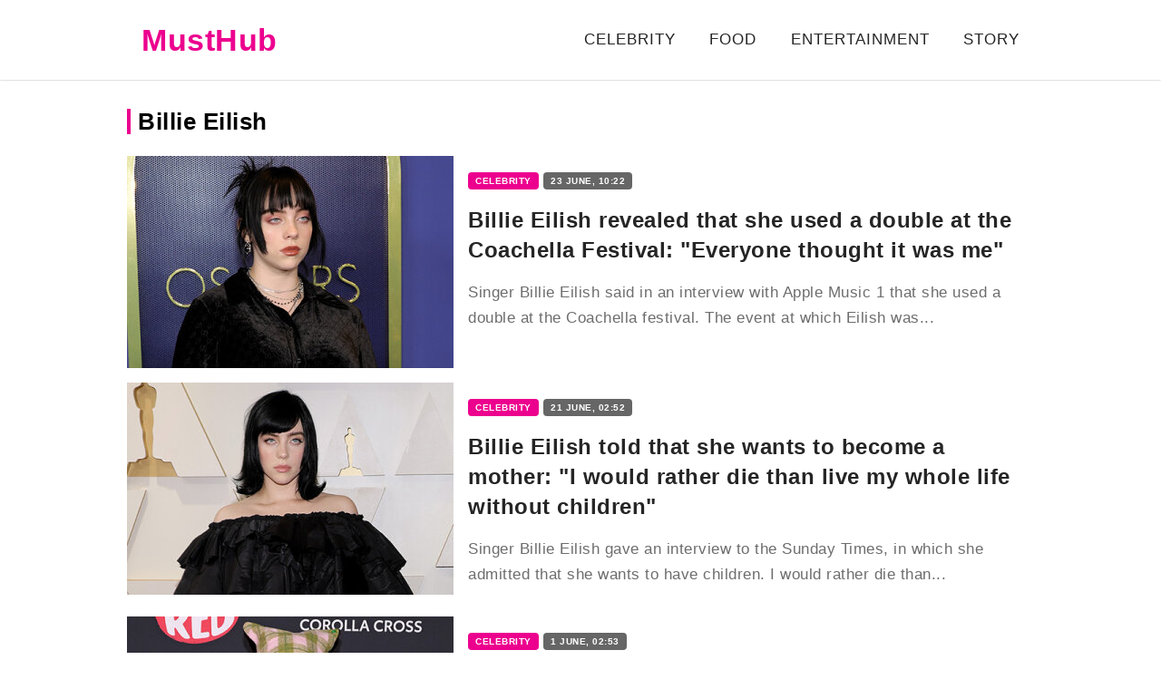

--- FILE ---
content_type: text/html; charset=UTF-8
request_url: https://musthub.com/tag/billie-eilish
body_size: 6668
content:
<!doctype html>
<html lang="en">
    <head prefix="og: http://ogp.me/ns# fb: http://ogp.me/ns/fb# article: http://ogp.me/ns/article#">
                                    <meta charset="utf-8">
        <meta http-equiv="X-UA-Compatible" content="IE=edge">
        <meta name="viewport" content="width=device-width, initial-scale=1, shrink-to-fit=no">
        <title>Billie Eilish - MustHub</title>
        <link rel="dns-prefetch" href="https://googleads.g.doubleclick.net">
<link rel="dns-prefetch" href="https://partner.googleadservices.com">

        <style>*{box-sizing:border-box;text-rendering:optimizeLegibility}body{padding:0;margin:0;overflow-y:scroll;background-color:#fff;font-family:Trebuchet MS,Helvetica,sans-serif;font-size:17px;line-height:1.658em;letter-spacing:.5px}@media (max-width:999px){body{padding-top:64px}}@media (min-width:1000px){body{padding-top:88px}}a{text-decoration:none;color:#ec008e}figure{margin:0;padding:0}.r-img{display:block;position:relative}.r-img .r-figure,.r-img amp-img,.r-img img{position:absolute;top:0;left:0;width:100%;height:100%}.r-img iframe{width:100%;height:100%}.r-img .sizer-66{padding-bottom:66.66%}.tb{position:fixed;top:0;left:0;right:0;background-color:#fff;transform:translateZ(0);z-index:99;box-shadow:0 0 2px #aaa}.tb .container{display:flex;flex-direction:row;align-items:center}@media (max-width:999px){.tb .container{height:64px;justify-content:center}}@media (min-width:1000px){.tb .container{height:88px;justify-content:space-between}.tb .btn-menu{display:none}}.tb-menu a,amp-sidebar a{color:#252525;text-transform:uppercase;letter-spacing:1px}.tb-menu a.active,.tb-menu a:hover,amp-sidebar a.active,amp-sidebar a:hover{color:#ec008e}.tb-menu a.active,amp-sidebar a.active{border-bottom:3px solid #ec008e}@media (min-width:1000px){.tb-menu a,amp-sidebar a{margin:0 16px}}@media (max-width:999px){.tb-menu{display:none;position:absolute;top:64px;left:0;height:calc(100vh - 64px);width:100%;overflow-y:auto}.tb-menu,amp-sidebar{background-color:#fafafa}.tb-menu a,amp-sidebar a{display:block;margin:16px}.sidemenu-visible .tb-menu{display:block}}@media (min-width:1000px){.tb-menu{white-space:nowrap;overflow:hidden;text-overflow:ellipsis}}.container{max-width:1000px;margin:0 auto}.btn-menu{width:40px;position:absolute;top:16px;left:16px;padding:8px;border:none;background:0 0;outline:0;cursor:pointer}.btn-menu i{display:block;margin-bottom:4px;border-bottom:2px solid #636b6f}@media (min-width:1000px){.row{display:grid;grid-template-columns:2fr 1fr;grid-gap:16px}.row .col-md{width:656px}}@media (max-width:999px){.ft{padding:8px 16px}}.ft .links a,.ft .privacy{color:#6d6d6d}.ft .links a{display:inline-block;margin-right:16px;margin-top:8px;margin-bottom:8px;text-decoration:underline}.logo{margin:0 16px;font-weight:700;font-size:25px;color:#ec008e}@media (min-width:1000px){.logo{font-size:34px}}.logo span{color:#252525}.b-title{margin-top:32px;margin-bottom:24px;padding-left:8px;border-left:4px solid #ec008e;font-size:26px}.b-title a{color:#252525}.b-title a:hover{text-decoration:underline}.b-top:after{content:"";display:block;clear:both}@media (min-width:1000px){.b-top--slide{width:25%;float:left}.b-top--slide:first-child{width:50%}.b-top--slide:first-child .b-card.lg h4{font-size:36px;line-height:1.1em}}.b-card{display:block;position:relative}.b-card.lg{padding-bottom:65%;overflow:hidden}.b-card.lg:hover div{padding-top:64px}.b-card.lg div{position:absolute;bottom:0;left:0;width:100%;padding:32px 16px 12px;background:linear-gradient(180deg,transparent,rgba(0,0,0,.8));color:#fff}.b-card.lg div h4{margin:8px 0;font-size:18px;line-height:1.36em;overflow:hidden;display:-webkit-box;-webkit-line-clamp:3;line-clamp:3;-webkit-box-orient:vertical}.b-card.lg div time{font-size:13px}.b-card.md{display:block;position:relative;margin-bottom:16px;color:#252525;overflow:hidden}.b-card.md:hover h4{color:#ec008e}@media (min-width:1000px){.b-card.md{min-height:234px;padding:16px 16px 16px 376px}.b-card.md .r-img,.b-card.md amp-img{position:absolute;left:0;top:0;width:360px;height:234px}.b-card.md .meta{line-height:1.2em}.b-card.md h4{margin:16px 0;font-size:24px;line-height:1.4em}.b-card.md p{margin-bottom:0;max-height:4.974em;text-overflow:ellipsis;overflow:hidden;max-lines:3;-webkit-line-clamp:3;color:#6d6d6d}}@media (max-width:999px){.b-card.md{margin-left:16px;margin-right:16px}.b-card.md .r-img{padding-bottom:65%}.b-card.md .meta{margin-top:8px;padding-left:16px}.b-card.md h4{margin:0;padding:4px 16px 16px;font-size:18px}.b-card.md p{display:none}}@media (min-width:1000px){.col-md .b-card.md h4{font-size:22px;overflow:hidden;display:-webkit-box;-webkit-line-clamp:5;line-clamp:5;-webkit-box-orient:vertical}}.col-md .b-card.md p{display:none}.pagination{margin:40px 0;padding:0;list-style:none;text-align:center}.pagination li{display:inline-block;margin:8px 16px}.pagination a{color:#252525}.pagination a:hover{color:#ec008e}.breadcrumbs{margin:0;padding:0;list-style:none;line-height:1.6}.breadcrumbs li{position:relative;display:inline-block;margin-right:16px;font-size:14px;font-weight:700}.breadcrumbs li a:hover{text-decoration:underline}.breadcrumbs li:last-child{margin-right:0}.breadcrumbs li:after{content:"\203A";position:absolute;top:0;right:-14px}.breadcrumbs li:last-child:after{content:""}.share .title{margin-bottom:8px}.share div{margin:-8px}.share a{display:inline-block;padding:8px 16px;margin:8px;border-radius:4px;font-weight:700;text-align:center;width:135px}@media (max-width:350px){.share a{padding:8px;width:124px}}.share .fb{color:#fff;background-color:#3b5998}.share .fb:hover{background-color:rgb(66.1303317536,99.7559241706,170.3696682464)}.share .tw{color:#fff;background-color:#1b7a90}.share .tw:hover{background-color:rgb(31.0263157895,140.1929824561,165.4736842105)}.share .wu{color:#fff;background-color:#20881b}.share .wu:hover{background-color:rgb(37.0061349693,157.2760736196,31.2239263804)}.share .tg{color:#fff;background-color:#097ab3}.share .tg:hover{background-color:rgb(10.2207446809,138.5478723404,203.2792553191)}.b-popular-intext{padding:16px}@media (min-width:1000px){.b-popular-intext{margin-top:12px;margin-right:16px;margin-bottom:12px}.b-popular-intext h4{font-size:22px}}.b-popular-intext h3{margin-top:0;margin-bottom:16px;line-height:1}.b-popular-intext a{position:relative;display:block;height:100px;padding-left:116px;overflow:hidden;text-overflow:ellipsis}.b-popular-intext a amp-img,.b-popular-intext a img{position:absolute;top:0;left:0}.b-popular-intext a h4{margin:0}.label{padding:4px 8px;border-radius:4px;color:#fff;font-size:10px;font-weight:700;text-transform:uppercase;background-color:#666}.label.label-primary{background-color:#ec008e}.ai-unit[data-rendered],.amp-ad--wrapper{position:relative;margin-top:1em;margin-bottom:1em}.ai-unit[data-rendered]:after,.amp-ad--wrapper:after{content:"Ad";position:absolute;top:0;left:0;width:100%;height:100%;display:flex;flex-direction:row;align-items:center;justify-content:center;background-color:#fafafa;color:#a5a2a2;z-index:-1;overflow:hidden}.ai-placement{margin-top:1em;margin-bottom:1em}.amp-ad--wrapper{line-height:0}@media (max-width:999px){.ad-top{min-height:300px;margin-bottom:8px}}@media (min-width:1000px){.ad-top{min-height:280px;margin-top:0}}@media (min-width:1000px){.article main{padding-top:16px}}article{position:relative;padding:16px;overflow:hidden}article a:hover{text-decoration:underline}article h1{margin:16px 0;line-height:1.25em}@media (max-width:999px){article h1{font-size:30px}}@media (min-width:1000px){article h1{font-size:36px;margin-left:-16px;margin-right:-16px}}article time{position:absolute;top:16px;right:16px;font-size:13px}article p{margin:1em 0}article .ad-wrapper,article .article-embed,article figure{margin:1em -16px}article figure{color:#6d6d6d;font-size:14px;line-height:1.5}article figure .r-img{margin:0 auto}article figure figcaption{padding:8px 24px 0}article .tags-cloud{margin:8px 0}article iframe,article video{max-width:100%}article blockquote{margin:1em 16px;padding:8px 16px;border-left:3px solid #a9a9a9}article .author{display:flex;flex-direction:row;align-items:center;margin:16px 0}article .author amp-img,article .author>img{margin-right:16px;width:36px;height:36px;border-radius:50%}article .author div{display:flex;flex-direction:column;color:#6d6d6d;line-height:1.2;font-size:14px}@media (max-width:999px){article .ai-placement{min-height:300px}}@media (min-width:1000px){article .ai-placement{min-height:152px}}</style>
        <link rel="apple-touch-icon" sizes="57x57" href="/icons/apple-icon-57x57.png">
<link rel="apple-touch-icon" sizes="60x60" href="/icons/apple-icon-60x60.png">
<link rel="apple-touch-icon" sizes="72x72" href="/icons/apple-icon-72x72.png">
<link rel="apple-touch-icon" sizes="76x76" href="/icons/apple-icon-76x76.png">
<link rel="apple-touch-icon" sizes="114x114" href="/icons/apple-icon-114x114.png">
<link rel="apple-touch-icon" sizes="120x120" href="/icons/apple-icon-120x120.png">
<link rel="apple-touch-icon" sizes="144x144" href="/icons/apple-icon-144x144.png">
<link rel="apple-touch-icon" sizes="152x152" href="/icons/apple-icon-152x152.png">
<link rel="apple-touch-icon" sizes="180x180" href="/icons/apple-icon-180x180.png">
<link rel="icon" type="image/png" sizes="192x192"  href="/icons/android-icon-192x192.png">
<link rel="icon" type="image/png" sizes="32x32" href="/icons/favicon-32x32.png">
<link rel="icon" type="image/png" sizes="96x96" href="/icons/favicon-96x96.png">
<link rel="icon" type="image/png" sizes="16x16" href="/icons/favicon-16x16.png">
<meta name="msapplication-TileColor" content="#ec008e">
<meta name="msapplication-TileImage" content="/icons/ms-icon-144x144.png">
<link rel="mask-icon" href="/icons/safari-pinned-tab.svg" color="#5bbad5">
<meta name="theme-color" content="#ffffff">
<link rel="manifest" href="/manifest.json">
        <link rel="canonical" href="https://musthub.com/tag/billie-eilish">
    
            <link rel="amphtml" href="https://amp.musthub.com/tag/billie-eilish">
    
    
                                <meta property="og:url" content="https://musthub.com/tag/billie-eilish">
                                        <meta property="og:site_name" content="MustHub">
                                        <meta property="og:type" content="website">
                                        <meta property="og:title" content="MustHub">
                                        <meta property="og:description" content="Billie Eilish - MustHub">
                                        <meta property="og:image" content="https://musthub.com/icons/og.png">
                                        <meta property="og:image:secure_url" content="https://musthub.com/icons/og.png">
                                        <meta property="og:image:type" content="image/png">
                                        <meta property="og:image:width" content="1024">
                                        <meta property="og:image:height" content="1024">
                                                                                            
                        <meta name="twitter:url" content="https://musthub.com/tag/billie-eilish">
                                <meta name="twitter:title" content="MustHub">
                                <meta name="twitter:desctiption" content="Billie Eilish - MustHub">
                                <meta name="twitter:image" content="https://musthub.com/icons/og.png">
                                <meta name="twitter:card" content="summary_large_image">
            

<script type="application/ld+json">
    {"@type":"NewsMediaOrganization","@context":"http:\/\/schema.org","url":"https:\/\/musthub.com","sameAs":["https:\/\/www.facebook.com\/musthubcom"],"name":"MustHub","logo":{"@type":"ImageObject","url":"https:\/\/musthub.com\/icons\/amp.png","width":"280","height":"60"},"email":"support@musthub.com"}
</script>        <link rel="alternate" type="application/rss+xml" title="MustHub" href="https://musthub.com/feed/rss2.xml">
                <script>
    var adsinserter = adsinserter || {};
    adsinserter.tags = ["tag"];
</script>

<script async src="https://fundingchoicesmessages.google.com/i/pub-5515267493995326?ers=1" nonce="LhvaxMAEuj_WUD2Xk91zLw"></script>
<script nonce="LhvaxMAEuj_WUD2Xk91zLw">(function() {function signalGooglefcPresent() {if (!window.frames['googlefcPresent']) {if (document.body) {const iframe = document.createElement('iframe'); iframe.style = 'width: 0; height: 0; border: none; z-index: -1000; left: -1000px; top: -1000px;'; iframe.style.display = 'none'; iframe.name = 'googlefcPresent'; document.body.appendChild(iframe);} else {setTimeout(signalGooglefcPresent, 0);}}}signalGooglefcPresent();})();</script>
            </head>
    <body class="tag">

                            
        <nav class="tb">

    <div class="container">
        <button class="btn-menu" aria-label="Menu">
    <i></i>
    <i></i>
    <i></i>
</button>        <a href="https://musthub.com" class="logo" title="MustHub - Entertainment News, Celebrity News, Lifestyle Tips">
    MustHub
</a>
        <div class="tb-menu">

            
            
                
                                    <a href="https://musthub.com/celebrity" >Celebrity</a>
                                    <a href="https://musthub.com/food" >Food</a>
                                    <a href="https://musthub.com/entertainment" >Entertainment</a>
                
            
            <a href="https://amp.musthub.com/story-of-a-day">Story</a>

        </div>
    </div>

</nav>

        <main>
                <div class="container">

        <h1 class="b-title">
                            Billie Eilish
                    </h1>

        <a class="b-card md" href="https://musthub.com/celebrity/5090-billie-eilish-revealed-that-she-used-a-double-at-the-coachella-festival-everyone-thought-it-was-me" title="Billie Eilish revealed that she used a double at the Coachella Festival: &quot;Everyone thought it was me&quot;">

                    <div class="r-img">
                <img src="https://musthub.com/crops/474ed0/360x234/2/0/2022/06/23/rP4YlZbdPo3CoevilN2hZmp2oCmujFhg.jpg"
                     srcset="https://musthub.com/crops/474ed0/360x234/2/0/2022/06/23/rP4YlZbdPo3CoevilN2hZmp2oCmujFhg.jpg 1x, https://musthub.com/crops/4bc458/720x468/2/0/2022/06/23/rP4YlZbdPo3CoevilN2hZmp2oCmujFhg.jpg 2x"
                     loading="lazy"
                     alt="Billie Eilish revealed that she used a double at the Coachella Festival: &quot;Everyone thought it was me&quot;"
                        style="background-color:rgba(74,71,88,1)" >
            </div>
        
        <div class="meta">
            <span class="label label-primary">Celebrity</span>
            <time class="label" datetime="2022-06-23 10:22">23 June, 10:22</time>
        </div>

        <h4>Billie Eilish revealed that she used a double at the Coachella Festival: &quot;Everyone thought it was me&quot;</h4>
        <p>Singer Billie Eilish said in an interview with Apple Music 1 that she used a double at the Coachella festival. The event at which Eilish was...</p>

    </a>
<a class="b-card md" href="https://musthub.com/celebrity/5074-billie-eilish-told-that-she-wants-to-become-a-mother-i-would-rather-die-than-live-my-whole-life-without-children" title="Billie Eilish told that she wants to become a mother: &quot;I would rather die than live my whole life without children&quot;">

                    <div class="r-img">
                <img src="https://musthub.com/crops/f08091/360x234/2/0/2022/06/21/9bJW4Iw3ZVmdaXTDwSIuVCBLsifSodDe.jpg"
                     srcset="https://musthub.com/crops/f08091/360x234/2/0/2022/06/21/9bJW4Iw3ZVmdaXTDwSIuVCBLsifSodDe.jpg 1x, https://musthub.com/crops/7fe154/720x468/2/0/2022/06/21/9bJW4Iw3ZVmdaXTDwSIuVCBLsifSodDe.jpg 2x"
                     loading="lazy"
                     alt="Billie Eilish told that she wants to become a mother: &quot;I would rather die than live my whole life without children&quot;"
                        style="background-color:rgba(153,145,141,1)" >
            </div>
        
        <div class="meta">
            <span class="label label-primary">Celebrity</span>
            <time class="label" datetime="2022-06-21 02:52">21 June, 02:52</time>
        </div>

        <h4>Billie Eilish told that she wants to become a mother: &quot;I would rather die than live my whole life without children&quot;</h4>
        <p>Singer Billie Eilish gave an interview to the Sunday Times, in which she admitted that she wants to have children.
I would rather die than...</p>

    </a>
<a class="b-card md" href="https://musthub.com/celebrity/4997-billie-eilish-broke-up-with-her-boyfriend-because-of-rumors-of-infidelity" title="Billie Eilish broke up with her boyfriend because of rumors of infidelity">

                    <div class="r-img">
                <img src="https://musthub.com/crops/3787be/360x234/2/0/2022/06/01/7aVfdLZb72ZxXFQr4C00whgl8cJ23pdN.jpg"
                     srcset="https://musthub.com/crops/3787be/360x234/2/0/2022/06/01/7aVfdLZb72ZxXFQr4C00whgl8cJ23pdN.jpg 1x, https://musthub.com/crops/37566c/720x468/2/0/2022/06/01/7aVfdLZb72ZxXFQr4C00whgl8cJ23pdN.jpg 2x"
                     loading="lazy"
                     alt="Billie Eilish broke up with her boyfriend because of rumors of infidelity"
                        style="background-color:rgba(78,67,75,1)" >
            </div>
        
        <div class="meta">
            <span class="label label-primary">Celebrity</span>
            <time class="label" datetime="2022-06-01 02:53"> 1 June, 02:53</time>
        </div>

        <h4>Billie Eilish broke up with her boyfriend because of rumors of infidelity</h4>
        <p>Billie Eilish broke up with her lover, Matthew Tyler Worth. He told about it on Instagram * and said that he had not cheated on the singer....</p>

    </a>
<a class="b-card md" href="https://musthub.com/celebrity/4980-people-often-laugh-at-me-billie-eilish-told-how-she-lives-with-tourette-s-syndrome" title="&quot;People often laugh at me&quot;: Billie Eilish told how she lives with Tourette&#039;s syndrome">

                    <div class="r-img">
                <img src="https://musthub.com/crops/a40b11/360x234/2/0/2022/05/25/qWsG316TmaeUs0YqHSzgVKCfR4FoWrZc.jpg"
                     srcset="https://musthub.com/crops/a40b11/360x234/2/0/2022/05/25/qWsG316TmaeUs0YqHSzgVKCfR4FoWrZc.jpg 1x, https://musthub.com/crops/77732e/720x468/2/0/2022/05/25/qWsG316TmaeUs0YqHSzgVKCfR4FoWrZc.jpg 2x"
                     loading="lazy"
                     alt="&quot;People often laugh at me&quot;: Billie Eilish told how she lives with Tourette&#039;s syndrome"
                        style="background-color:rgba(150,94,91,0.59)" >
            </div>
        
        <div class="meta">
            <span class="label label-primary">Celebrity</span>
            <time class="label" datetime="2022-05-25 09:32">25 May, 09:32</time>
        </div>

        <h4>&quot;People often laugh at me&quot;: Billie Eilish told how she lives with Tourette&#039;s syndrome</h4>
        <p>A new season of David Letterman&#039;s show called &quot;My Next Guest Needs No Introduction&quot; has been released on Netflix, and singer Billie Eilish h...</p>

    </a>
<a class="b-card md" href="https://musthub.com/celebrity/1168-salma-hayek-and-francois-henri-pinault-jeff-bezos-and-lauren-sanchez-haley-bieber-and-others-at-the-lacma-art-film-gala" title="Salma Hayek and Francois-Henri Pinault, Jeff Bezos and Lauren Sanchez, Haley Bieber and others at the LACMA Art+Film Gala">

                    <div class="r-img">
                <img src="https://musthub.com/crops/07951c/360x234/2/0/2021/11/07/mAhp3cygEEm8QZOXu609LrUFVsDMA1Mv.jpg"
                     srcset="https://musthub.com/crops/07951c/360x234/2/0/2021/11/07/mAhp3cygEEm8QZOXu609LrUFVsDMA1Mv.jpg 1x, https://musthub.com/crops/e2ad71/720x468/2/0/2021/11/07/mAhp3cygEEm8QZOXu609LrUFVsDMA1Mv.jpg 2x"
                     loading="lazy"
                     alt="Salma Hayek and Francois-Henri Pinault, Jeff Bezos and Lauren Sanchez, Haley Bieber and others at the LACMA Art+Film Gala"
                        style="background-color:rgba(82,75,70,1)" >
            </div>
        
        <div class="meta">
            <span class="label label-primary">Celebrity</span>
            <time class="label" datetime="2021-11-07 04:50"> 7 November, 04:50</time>
        </div>

        <h4>Salma Hayek and Francois-Henri Pinault, Jeff Bezos and Lauren Sanchez, Haley Bieber and others at the LACMA Art+Film Gala</h4>
        <p>Last night in Los Angeles, the 10th anniversary gala evening of LACMA Art + Film was held, organized and patronized by Leonardo DiCaprio. He...</p>

    </a>
<a class="b-card md" href="https://musthub.com/celebrity/1008-mtv-video-music-awards-2021-kourtney-kardashian-and-travis-barker-billie-eilish-avril-lavigne-and-others-on-the-red-carpet" title="MTV Video Music Awards 2021: Kourtney Kardashian and Travis Barker, Billie Eilish, Avril Lavigne and others on the red carpet">

                    <div class="r-img">
                <img src="https://musthub.com/crops/62b8f6/360x234/2/0/2021/09/13/APBlmJsjj4G5dhYP4HgdWMVRSu9Joduj.jpg"
                     srcset="https://musthub.com/crops/62b8f6/360x234/2/0/2021/09/13/APBlmJsjj4G5dhYP4HgdWMVRSu9Joduj.jpg 1x, https://musthub.com/crops/7d8114/720x468/2/0/2021/09/13/APBlmJsjj4G5dhYP4HgdWMVRSu9Joduj.jpg 2x"
                     loading="lazy"
                     alt="MTV Video Music Awards 2021: Kourtney Kardashian and Travis Barker, Billie Eilish, Avril Lavigne and others on the red carpet"
                        style="background-color:rgba(87,80,86,1)" >
            </div>
        
        <div class="meta">
            <span class="label label-primary">Celebrity</span>
            <time class="label" datetime="2021-09-13 03:20">13 September, 03:20</time>
        </div>

        <h4>MTV Video Music Awards 2021: Kourtney Kardashian and Travis Barker, Billie Eilish, Avril Lavigne and others on the red carpet</h4>
        <p>We continue to talk about the MTV Video Music Awards that took place tonight. And so far, all attention is on the carpet. In addition to Meg...</p>

    </a>
<a class="b-card md" href="https://musthub.com/celebrity/620-billie-eilish-accused-of-racism-for-making-fun-of-asian-accent" title="Billie Eilish accused of racism for making fun of Asian accent">

                    <div class="r-img">
                <img src="https://musthub.com/crops/d98616/360x234/2/0/2021/06/17/uyemk0zfbg5XPXx5wWG2RH0oLtOhtGva.jpg"
                     srcset="https://musthub.com/crops/d98616/360x234/2/0/2021/06/17/uyemk0zfbg5XPXx5wWG2RH0oLtOhtGva.jpg 1x, https://musthub.com/crops/210018/720x468/2/0/2021/06/17/uyemk0zfbg5XPXx5wWG2RH0oLtOhtGva.jpg 2x"
                     loading="lazy"
                     alt="Billie Eilish accused of racism for making fun of Asian accent"
                        style="background-color:rgba(211,201,194,1)" >
            </div>
        
        <div class="meta">
            <span class="label label-primary">Celebrity</span>
            <time class="label" datetime="2021-06-17 08:36">17 June, 08:36</time>
        </div>

        <h4>Billie Eilish accused of racism for making fun of Asian accent</h4>
        <p>19-year-old popular singer and Grammy Award winner Billie Eilish has come under fire — she was criticized for making fun of an Asian accent...</p>

    </a>
<a class="b-card md" href="https://musthub.com/celebrity/152-grammy-awards-2021-taylor-swift-billie-eilish-dua-lipa-and-other-stars-on-the-red-carpet" title="Grammy Awards 2021: Taylor Swift, Billie Eilish, Dua Lipa and other stars on the red carpet">

                    <div class="r-img">
                <img src="https://musthub.com/crops/b7f284/360x234/2/0/2021/03/15/zxsNXCopZopsVzTdGGj4zkg0EQclVi0M.jpg"
                     srcset="https://musthub.com/crops/b7f284/360x234/2/0/2021/03/15/zxsNXCopZopsVzTdGGj4zkg0EQclVi0M.jpg 1x, https://musthub.com/crops/218c4b/720x468/2/0/2021/03/15/zxsNXCopZopsVzTdGGj4zkg0EQclVi0M.jpg 2x"
                     loading="lazy"
                     alt="Grammy Awards 2021: Taylor Swift, Billie Eilish, Dua Lipa and other stars on the red carpet"
                        style="background-color:rgba(89,74,72,0.87)" >
            </div>
        
        <div class="meta">
            <span class="label label-primary">Celebrity</span>
            <time class="label" datetime="2021-03-15 02:47">15 March, 02:47</time>
        </div>

        <h4>Grammy Awards 2021: Taylor Swift, Billie Eilish, Dua Lipa and other stars on the red carpet</h4>
        <p>A few hours ago, the results of the 63rd Grammy Awards ceremony were summed up in Los Angeles. The absolute winner of the award was Beyonce:...</p>

    </a>
    


        <div>
            
        </div>

    </div>
        </main>

        <footer class="ft">

    <div class="container">

        <p class="privacy">
                        Content from musthub.com can be used by other users for free with
            mandatory active hyperlink to musthub.com in the first paragraph of the article.
        </p>

        <div class="links">
            <a href="https://musthub.com/privacy-policy">Privacy policy</a>
            <a href="https://musthub.com/contacts">Contacts</a>
            <a href="https://amp.musthub.com/story-of-a-day">Story</a>
            <a href="https://musthub.com/feed/rss2.xml">RSS</a>
                            <a href="https://www.facebook.com/musthubcom" rel="nofollow noopener" target="_blank">Facebook</a>
                                        <a href="https://news.google.com/publications/CAAqBwgKMJnEogsw3M66Aw" rel="nofollow noopener" target="_blank">Google News</a>
                        <a href="https://wpinsides.com/" target="_blank" rel="nofollow noopener">WordPress News and Tutorials</a>
        </div>

    </div>

</footer>



        <div class="ai-placement" data-id="0"></div>

        <script src="/desktop/js/app.js?id=d94c1edc7ca1a6853ea9" async></script>
                <script async src="https://s.getstat.net/cdn/client.js" id="getstat" data-id="59" data-domain="musthub.com"></script>
    

<script async src="https://pagead2.googlesyndication.com/pagead/js/adsbygoogle.js?client=ca-pub-5515267493995326" crossorigin="anonymous"></script>

    <script defer src="https://static.cloudflareinsights.com/beacon.min.js/vcd15cbe7772f49c399c6a5babf22c1241717689176015" integrity="sha512-ZpsOmlRQV6y907TI0dKBHq9Md29nnaEIPlkf84rnaERnq6zvWvPUqr2ft8M1aS28oN72PdrCzSjY4U6VaAw1EQ==" data-cf-beacon='{"version":"2024.11.0","token":"865dca18052b450389ae02dcd9b5aaa4","r":1,"server_timing":{"name":{"cfCacheStatus":true,"cfEdge":true,"cfExtPri":true,"cfL4":true,"cfOrigin":true,"cfSpeedBrain":true},"location_startswith":null}}' crossorigin="anonymous"></script>
</body>
</html>


--- FILE ---
content_type: text/html; charset=utf-8
request_url: https://www.google.com/recaptcha/api2/aframe
body_size: 265
content:
<!DOCTYPE HTML><html><head><meta http-equiv="content-type" content="text/html; charset=UTF-8"></head><body><script nonce="Js-1t8xYivJbRTg-DHy_sg">/** Anti-fraud and anti-abuse applications only. See google.com/recaptcha */ try{var clients={'sodar':'https://pagead2.googlesyndication.com/pagead/sodar?'};window.addEventListener("message",function(a){try{if(a.source===window.parent){var b=JSON.parse(a.data);var c=clients[b['id']];if(c){var d=document.createElement('img');d.src=c+b['params']+'&rc='+(localStorage.getItem("rc::a")?sessionStorage.getItem("rc::b"):"");window.document.body.appendChild(d);sessionStorage.setItem("rc::e",parseInt(sessionStorage.getItem("rc::e")||0)+1);localStorage.setItem("rc::h",'1762163781537');}}}catch(b){}});window.parent.postMessage("_grecaptcha_ready", "*");}catch(b){}</script></body></html>

--- FILE ---
content_type: application/javascript; charset=utf-8
request_url: https://fundingchoicesmessages.google.com/f/AGSKWxX8vF9XptRaoeagXPsjO2np9L9OLBkid98T4aw9jyVF7yo7y97pAVwRGE15V6neXTUCtX2qIYaks-fVdMJkdMFvpz38qy5pViCuMvChgqlYoTgezBpkJ4bunk0xk-kf_jFAOx-FW4Kb1c3IAEOX7i3ZPz6c1z7p9KEzl9lRqTOHwSJ8WX-R6yq2GQy-/_/iframe/ad_/adrotv2./660x60./ads-holder./adstream_
body_size: -1283
content:
window['66aa31e8-4811-41ea-89f8-99d56bd38a11'] = true;